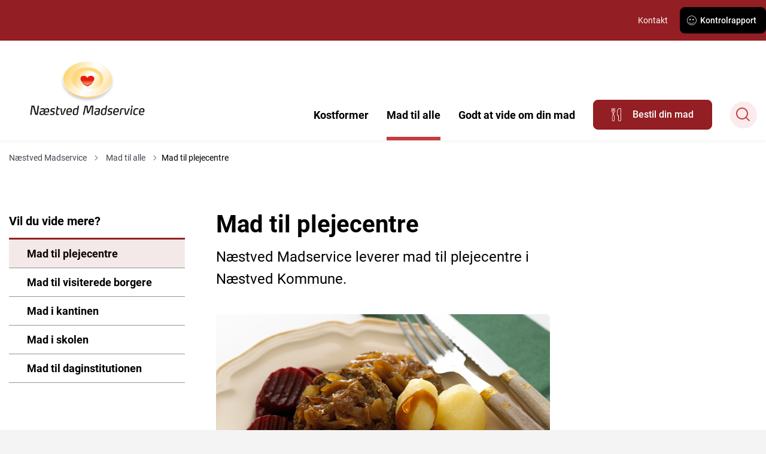

--- FILE ---
content_type: text/html; charset=utf-8
request_url: https://www.naestvedmadservice.dk/mad-til-alle/mad-til-plejecentre
body_size: 11667
content:
<!DOCTYPE html>

    <meta property="publicIp" content="3.147.62.228">

<html lang="da" style="">

<head prefix="og: http://ogp.me/ns#">

    <link rel="stylesheet" media="all" type="text/css" href="/assets/css/icons.css" />
    <link rel="stylesheet" href="/css/bundle.css?v=laoeFaLaw8IppiCWxARcZ6iozKc" />
    <link rel="stylesheet" type="text/css" media="print" href="/assets/css/print.css" />
    

    <script crossorigin="anonymous" src="https://cdnjs.cloudflare.com/ajax/libs/jquery/3.7.1/jquery.min.js"></script>
    <script src="https://cdnjs.cloudflare.com/ajax/libs/1000hz-bootstrap-validator/0.11.9/validator.min.js"></script>
    <script src="https://cdnjs.cloudflare.com/ajax/libs/twitter-bootstrap/4.3.1/js/bootstrap.bundle.min.js"></script>
    <script src="https://ajax.aspnetcdn.com/ajax/jquery.validate/1.16.0/jquery.validate.min.js"></script>
    <script src="https://ajax.aspnetcdn.com/ajax/mvc/5.2.3/jquery.validate.unobtrusive.min.js"></script>
    <script src="https://cdnjs.cloudflare.com/ajax/libs/js-cookie/2.2.1/js.cookie.min.js"></script>
    <script src="/Scripts/picturefill.min.js"></script>
    <script src="/Scripts/lazysizes.min.js"></script>
    <script src="/Scripts/ls.unveilhooks.min.js"></script>
    <script defer src="/scripts/cludo-voice-search.js"></script>
    <script defer src="/js/bundle.js?v=D43i7ag6iDnxkoOu2e-X7rfVFAE"></script>
    <script src="https://dreambroker.com/channel/embed/webc/dreambroker-studio-video-player.js"></script>

                    <!-- Cookiebanner - virksomhedssider -->
<script id="CookieConsent" src="https://policy.app.cookieinformation.com/uc.js"
    data-culture="DA" type="text/javascript"></script>                    <!-- Cookiebanner - virksomhedssider -->

    <!--Open Graph Metas-->
    <meta http-equiv="Content-Type" content="text/html; charset=utf-8">
    <title>Mad til plejecentre </title>
        <link rel="alternate" hreflang="da" href="https://www.naestvedmadservice.dk/mad-til-alle/mad-til-plejecentre">
    <meta name="description" content="N&#xE6;stved Madservice leverer mad til plejecentre i N&#xE6;stved Kommune. ">
    <meta property="og:title" content="Mad til plejecentre" />
    <meta name="twitter:title" content="Mad til plejecentre" />
    <meta property="og:description" content="N&#xE6;stved Madservice leverer mad til plejecentre i N&#xE6;stved Kommune. " />
    <meta name="twitter:description" content="N&#xE6;stved Madservice leverer mad til plejecentre i N&#xE6;stved Kommune. " />
    <meta name="robots" content="index,follow">

    <meta property="og:url" content="https://www.naestvedmadservice.dk/mad-til-alle/mad-til-plejecentre" />
    <meta property="og:type" content="website" />
    <meta name="pageId" content="66186" />
    <meta name="page_date" content="2022-12-21T11:27:37Z" />
    <meta name="page_breadcrumb" content="N&#xE6;stved Madservice|Mad til alle" />

            <meta name="page_Image" content="/media/hlebxkps/03.jpg?width=350&amp;height=220&amp;v=1d95b148d643b10" />
    <meta property="og:updated_time" content="2023-07-07T12.08.29Z" />
    <meta property="og:pageDate" content="2022-12-21T11.27.37Z" />




    <meta property="og:site_name" content="">
    <meta property="og:locale" content="da">
    <meta name="google-site-verification" content="">
    <meta name="viewport" content="initial-scale=1.0, maximum-scale=5.0, minimum-scale=1.0, width=device-width" />



    <meta name="msapplication-TileColor" content="#ffffff">
    <meta name="msapplication-TileImage" content="~/icons/ms-icon-144x144.png">
    <meta name="theme-color" content="#ffffff">




    <!-- Cludo tag -->



    <!-- Twitter -->
    <meta name="twitter:card" content="summary" />
    <!-- Twitter - Article -->
            <meta property="og:image" content="https://www.naestvedmadservice.dk/media/hlebxkps/03.jpg?width=1200&amp;height=630&amp;quality=90&amp;v=1d95b148d643b10" />
            <meta property="og:ubivox-image" content="https://www.naestvedmadservice.dk/media/hlebxkps/03.jpg?width=900&amp;height=600&amp;quality=90&amp;v=1d95b148d643b10" />
            <meta property="og:image:width" content="1200">
            <meta property="og:image:height" content="630">
            <meta property="og:image:alt" content="Hakkeb&#xF8;f med bl&#xF8;de l&#xF8;g, skysovs, kartofler og r&#xF8;dbeder">
            <meta name="twitter:image" content="https://www.naestvedmadservice.dk/media/hlebxkps/03.jpg?width=1200&amp;height=630&amp;quality=90&amp;v=1d95b148d643b10">
            <meta name="twitter:image:alt" content="Hakkeb&#xF8;f med bl&#xF8;de l&#xF8;g, skysovs, kartofler og r&#xF8;dbeder">

    
    <style>
        :root {
            --color-primary: #ffd47d;
            --color-primary-text: #2f2f2f;
            --color-secondary: #931e23;
            --color-secondary-text: #fdfdfd;
            
            
            
            
            
            
            
            
            
            
            --color-arrows: #931e23;
            --color-btn-primary: #931e23;
            --color-btn-primary-text: #fdfdfd;
            
            
            --color-primary-decorative: #ffd47d;
            --color-primary-decorative-text: #2f2f2f;
            --color-secondary-decorative: #ffd47d;
            --color-secondary-decorative-text: #2f2f2f;
            
            
            
            
            
            
            
            
            
            --color-overlay-start: #ffd47d;
            
            
            
            
            
            
            --color-article-element--0: #ffd47d;
            --color-article-element-title--0: #931e23;
            
            
            
            
            
            
            
            
            
            
            
            
            
            
            
            
            
            
            
            
            
            
            
        }
    </style>

    <style>
            :root {
            
            
            --header-brand-height-lg: 100px;
            --header-brand-height-md: 100px;

--footer-brand-height-lg: 70px;--footer-brand-height-md: 50px;
                --sleeve-component-border-radius: 8px;
                
                --sleeve-button-border-radius: 8px;

                --sleeve-component-image-radius: 8px;
                --sleeve-image-radius: 6px;
                


                
                
                
                
                
                
                

            }
    </style>
</head>

<body class="cta-icon-arrow-medium list-icon-arrow-short link--underline--lr   " data-block-media-download data-pageid="66186" data-print-logo="false">


    


    

<header class="header__megamenu-extended   bg-color__nav__secondary">
    <div>
        <a class="bypass-block" href="#main-content">G&#xE5; til hovedindhold</a>
    </div>

    <nav class="navbar navbar-expand-lg navbar__megamenu-extended    " aria-label="Hovednavigation">
        <div class="container header__container">
            <div class="navbar__megamenu__header">

                <a class="navbar-brand" href="/" aria-label='Næstved Madservice'>
                            <img class="no-fit" src="/media/14olmel1/nms-logo.png" alt="N&#xE6;stved Madservice logo" />
                </a>

                <div class="navbar__megamenu__header__togglers">
                        <button id="navbarSearchToggleMobile" class="navbar__search-toggle" type="button" aria-pressed="false" aria-label="S&#xF8;ge knap" aria-haspopup="true" aria-expanded="false">
                            <svg width="23" height="23" viewBox="0 0 23 23" fill="none" xmlns="http://www.w3.org/2000/svg">
                                <path fill-rule="evenodd" clip-rule="evenodd" d="M16.3 17.7C14.6 19.1 12.4 20 10 20C4.5 20 0 15.5 0 10C0 4.5 4.5 0 10 0C15.5 0 20 4.5 20 10C20 12.4 19.2 14.6 17.7 16.3L23 21.5L21.5 23L16.3 17.7ZM18 10C18 14.4 14.4 18 10 18C5.6 18 2 14.4 2 10C2 5.6 5.6 2 10 2C14.4 2 18 5.6 18 10Z" fill="#2961D0"></path>
                            </svg>
                        </button>
                    <button class="navbar-toggler" type="button" data-toggle="collapse" data-target=".navbar-collapse" aria-expanded="false" aria-label="Vis menu">
                        <div class="navbar-toggler-icon"><span></span><span></span><span></span></div>
                    </button>
                </div>
            </div>
                <div class="navbar-collapse">
                                <div class="navbar-nav__secondary-container bg--secondary">
                                    
                                        <ul class="navbar-nav navbar-nav__secondary">
                                                    <li class="nav-item">
                                                        <a class="nav-link "  target="" href="https://www.naestvedmadservice.dk/kontakt">Kontakt<span></span></a>
                                                    </li>
                                                <li class="nav-item nav-item--cta has-icon">
                                                    <a class="nav-link" href="https://findsmiley.dk/85036" target="_blank">
                                                            <div class="icon-emoticon_smile"></div>
                                                        Kontrolrapport
                                                    </a>
                                                </li>
                                        </ul>
                                    
                                </div>

                        <div class="navbar-nav__primary-container">
                                <div class="navbar__megamenu__header">

                                    <a class="navbar-brand" href="/" N&#xE6;stved Madservice>
                                            <img class="no-fit" src="/media/14olmel1/nms-logo.png?format=noformat" alt="N&#xE6;stved Madservice logo" />
                                    </a>
                                </div>
                            <ul class="nav navbar-nav navbar-nav__primary">
                                            <li class="nav-item dropdown">
                                                    <div class="nav-item__togglers">
                                                        <a class="nav-link dropdown-toggle dropdown-toggle__desktop " href="/kostformer">Kostformer</a>
                                                        <button class="dropdown-toggle dropdown-toggle__mobile dropdown-toggle__tab" aria-expanded="false" aria-label="Kostformer menu">
                                                            <span>Kostformer menu</span>
                                                        </button>
                                                    </div>
                                                    <div class="dropdown-menu dropdown-menu__megamenu megamenu">
                                                        <div class="container">
                                                            <div class="row">
                                                                <div class="col-lg-9">
                                                                    <div class="dropdown-menu__megamenu__links">
                                                                        <div class="container">
                                                                            <div class="row">
                                                                                <button aria-expanded="true" class="nav-item nav-back-link">
                                                                                    <span class="nav-link">Kostformer</span>
                                                                                </button>
                                                                                    <div class="col-md-12 col-lg-4">
                                                                                        <div class="dropdown-submenu list__links">
                                                                                                    <button class="nav-link dropdown-submenu__button" aria-label="Kostformer">Kostformer</button>
                                                                                                <ul class="dropdown-submenu__ul">
                                                                                                                        <li><a class="list__link" href="/kostformer/aeldrekost">&#xC6;ldrekost</a></li>
                                                                                                                        <li><a class="list__link" href="/kostformer/normalkost">Normalkost</a></li>
                                                                                                                        <li><a class="list__link" href="/kostformer/energireduceret-kost">Energireduceret kost</a></li>
                                                                                                                        <li><a class="list__link" href="/kostformer/dysfagi">Dysfagi</a></li>
                                                                                                </ul>
                                                                                        </div>
                                                                                    </div>
                                                                            </div>
                                                                        </div>
                                                                    </div>
                                                                </div>
                                                                <div class="col-lg-3">
                                                                </div>
                                                            </div>
                                                        </div>
                                                    </div>
                                            </li>
                                            <li class="nav-item dropdown">
                                                    <div class="nav-item__togglers">
                                                        <a class="nav-link dropdown-toggle dropdown-toggle__desktop active" href="/mad-til-alle">Mad til alle</a>
                                                        <button class="dropdown-toggle dropdown-toggle__mobile dropdown-toggle__tab" aria-expanded="false" aria-label="Mad til alle menu">
                                                            <span>Mad til alle menu</span>
                                                        </button>
                                                    </div>
                                                    <div class="dropdown-menu dropdown-menu__megamenu megamenu">
                                                        <div class="container">
                                                            <div class="row">
                                                                <div class="col-lg-9">
                                                                    <div class="dropdown-menu__megamenu__links">
                                                                        <div class="container">
                                                                            <div class="row">
                                                                                <button aria-expanded="true" class="nav-item nav-back-link">
                                                                                    <span class="nav-link">Mad til alle</span>
                                                                                </button>
                                                                                    <div class="col-md-12 col-lg-4">
                                                                                        <div class="dropdown-submenu list__links">
                                                                                                    <button class="nav-link dropdown-submenu__button" aria-label="Mad til alle">Mad til alle</button>
                                                                                                <ul class="dropdown-submenu__ul">
                                                                                                                        <li><a class="list__link" href="/mad-til-alle/mad-til-plejecentre">Mad til plejecentre</a></li>
                                                                                                                        <li><a class="list__link" href="/mad-til-alle/mad-til-visiterede-borgere">Mad til visiterede borgere</a></li>
                                                                                                                        <li><a class="list__link" href="/mad-til-alle/mad-i-kantinen">Mad i kantinen</a></li>
                                                                                                                        <li><a class="list__link" href="/mad-til-alle/mad-i-skolen">Mad i skolen</a></li>
                                                                                                                        <li><a class="list__link" href="/mad-til-alle/mad-til-daginstitutionen">Mad til daginstitutionen</a></li>
                                                                                                </ul>
                                                                                        </div>
                                                                                    </div>
                                                                            </div>
                                                                        </div>
                                                                    </div>
                                                                </div>
                                                                <div class="col-lg-3">
                                                                </div>
                                                            </div>
                                                        </div>
                                                    </div>
                                            </li>
                                            <li class="nav-item dropdown">
                                                    <div class="nav-item__togglers">
                                                        <a class="nav-link dropdown-toggle dropdown-toggle__desktop " href="/godt-at-vide-om-din-mad">Godt at vide om din mad</a>
                                                        <button class="dropdown-toggle dropdown-toggle__mobile dropdown-toggle__tab" aria-expanded="false" aria-label="Godt at vide om din mad menu">
                                                            <span>Godt at vide om din mad menu</span>
                                                        </button>
                                                    </div>
                                                    <div class="dropdown-menu dropdown-menu__megamenu megamenu">
                                                        <div class="container">
                                                            <div class="row">
                                                                <div class="col-lg-9">
                                                                    <div class="dropdown-menu__megamenu__links">
                                                                        <div class="container">
                                                                            <div class="row">
                                                                                <button aria-expanded="true" class="nav-item nav-back-link">
                                                                                    <span class="nav-link">Godt at vide om din mad</span>
                                                                                </button>
                                                                                    <div class="col-md-12 col-lg-4">
                                                                                        <div class="dropdown-submenu list__links">
                                                                                                    <button class="nav-link dropdown-submenu__button" aria-label="Godt at vide om din mad">Godt at vide om din mad</button>
                                                                                                <ul class="dropdown-submenu__ul">
                                                                                                                        <li><a class="list__link" href="/godt-at-vide-om-din-mad/menuplan">Menuplan</a></li>
                                                                                                                        <li><a class="list__link" href="/ingrediensoplysninger">Ingrediensoplysninger</a></li>
                                                                                                                        <li><a class="list__link" href="/godt-at-vide-om-din-mad/opbevaring">Opbevaring</a></li>
                                                                                                                        <li><a class="list__link" href="/godt-at-vide-om-din-mad/opvarmning">Opvarmning</a></li>
                                                                                                                        <li><a class="list__link" href="/godt-at-vide-om-din-mad/levering">Levering</a></li>
                                                                                                </ul>
                                                                                        </div>
                                                                                    </div>
                                                                            </div>
                                                                        </div>
                                                                    </div>
                                                                </div>
                                                                <div class="col-lg-3">
                                                                </div>
                                                            </div>
                                                        </div>
                                                    </div>
                                            </li>
                                    <li class="nav-item nav-item--cta has-icon">
                                        <a class="nav-link" href="https://www.naestvedmadservice.dk/godt-at-vide-om-din-mad/bestil-din-mad">
                                                <div class="icon-knife_fork"></div>
                                            Bestil din mad
                                        </a>
                                    </li>
                                    <li class=" nav-item__search-toggle">
                                                <button id="navbarSearchToggle" class="navbar__search-toggle" data-textOpen="&#xC5;ben global s&#xF8;gning" data-textClose="Luk global s&#xF8;gning" type="button" aria-label="S&#xF8;ge knap" aria-haspopup="true" aria-expanded="false">
                                                    <svg width="23" height="23" viewBox="0 0 23 23" fill="none" xmlns="http://www.w3.org/2000/svg">
                                                        <path fill-rule="evenodd" clip-rule="evenodd" d="M16.3 17.7C14.6 19.1 12.4 20 10 20C4.5 20 0 15.5 0 10C0 4.5 4.5 0 10 0C15.5 0 20 4.5 20 10C20 12.4 19.2 14.6 17.7 16.3L23 21.5L21.5 23L16.3 17.7ZM18 10C18 14.4 14.4 18 10 18C5.6 18 2 14.4 2 10C2 5.6 5.6 2 10 2C14.4 2 18 5.6 18 10Z" fill="#2961D0"></path>
                                                    </svg>
                                                </button>
                                        </li>
                            </ul>
                        </div>

                </div>
        </div>
    </nav>
        <div class="header__megamenu-extended__search-bar ">
            <div class="container">
                <form id="global-search-form" class="header__megamenu-extended__search-bar__form" method="GET" action="/soegeside/" role="search" autocomplete="off">
                    <div class="form-group ">
                        <input data-useraffle="False" class="js-auto-suggestions" data-search-pageid="68052" type="search" name="query" placeholder="S&#xF8;g efter indhold p&#xE5; hele siden her" required="" aria-label="S&#xF8;g efter indhold p&#xE5; hele siden her">
                        <button id="search-submit" type="submit">S&#xF8;g</button>
                    </div>
                </form>
            </div>
        </div>



<script>
    jQuery(function () {
        CheckBannerShowed()

    });
    jQuery(document).on("click", ".banner__alert__close", function () {
        var id = jQuery(this).data("bannerid");
        console.log(id)
        setCookieBanner(id)
        jQuery(".banner__alert[data-id='" + id + "']").fadeOut("fast");

    });

    function CheckBannerShowed() {
        var bannerIds = Cookies.get('BANNER-IDS');
        if (bannerIds != undefined && bannerIds != "") {
            var ids = bannerIds.split(",")
            var banner = jQuery('.banner__alert');
            $.each(banner, function (index, item) {
                if (jQuery.inArray(jQuery(item).data("id"), ids) == -1) {
                    jQuery(item).css("display", "flex").hide().show()
                }
            });

        } else {
            jQuery(".banner__alert").css("display", "flex")
                .hide()
                .show();
        }
    }
    function setCookieBanner(id) {
        var bannerIds = Cookies.get('BANNER-IDS');
        var ids = [];

        let dt = new Date();
        dt.setMinutes(dt.getMinutes() + 30)
        if (bannerIds != undefined && bannerIds != "") {
            ids = bannerIds.split(",")
            ids.push(id);
            Cookies.set('BANNER-IDS', ids.join(","), { expires: dt })
        } else {
            ids.push(id)
            Cookies.set('BANNER-IDS', ids.join(","), { expires: dt })
        }
    }
</script></header>



    
    


        
<main data-view="articleSidebarSidemenu" class="bg-main--white article-with-sidemenu article-with-sidebar" data-pagetype="article">

        

    <section class=" ">

        <div class="container">
            <div class="row">
                <div class="col-md-12">
                        <progress value="0" aria-hidden="true"></progress>
                    <div class="breadcrumb-container ">
                        <nav aria-label="Du er her">
                            <ol class="breadcrumb breadcrumb--divider-arrow">
                                        <li class="breadcrumb-item">
                                            <a href="/">
                                                    <span> N&#xE6;stved Madservice</span>


                                                    <svg width="8" height="13" viewBox="0 0 8 13" fill="none" xmlns="http://www.w3.org/2000/svg">
                                                        <path d="M7.8 6.29998L1.5 12.6L-6.1196e-08 11.2L5 6.29998L-4.89568e-07 1.39998L1.5 -2.39074e-05L7.8 6.29998Z" fill="#8f8f8f"></path>
                                                    </svg>
                                            </a>
                                        </li>
                                        <li class="breadcrumb-item">
                                            <a href="/mad-til-alle">
                                                    <span class="arrow__back" role="img" aria-label="tilbage"></span>
                                                    <span class="text__back"> Mad til alle</span>


                                                    <svg width="8" height="13" viewBox="0 0 8 13" fill="none" xmlns="http://www.w3.org/2000/svg">
                                                        <path d="M7.8 6.29998L1.5 12.6L-6.1196e-08 11.2L5 6.29998L-4.89568e-07 1.39998L1.5 -2.39074e-05L7.8 6.29998Z" fill="#8f8f8f"></path>
                                                    </svg>
                                            </a>
                                        </li>
                                <li class="breadcrumb-item active" aria-current="page">
                                    <span>Mad til plejecentre</span>
                                </li>
                            </ol>
                        </nav>



                    </div>
                </div>
            </div>
        </div>
    </section>

        

    <article>


        <section class="article-wrapper" id="">
            <div class="container">
                <div class="row">
                    
            


<div class="col-sm-12 col-lg-4 col-xl-3">
        <aside class="side-menu side-menu__dropdowns  ">
            <button class="side-menu__toggle-mobile" aria-expanded="false">Vil du vide mere?</button>
                <h1 class="h3 side-menu__title">Vil du vide mere?</h1>
            <ul class="dropdown sidemenu__dropdown">
                                <li aria-current=page class="dropdown side-menu__level-one"><a class="side-menu__link side-menu__level-one__link active" href="/mad-til-alle/mad-til-plejecentre">Mad til plejecentre</a></li>
                                <li  class="dropdown side-menu__level-one"><a class="side-menu__link side-menu__level-one__link " href="/mad-til-alle/mad-til-visiterede-borgere">Mad til visiterede borgere</a></li>
                                <li  class="dropdown side-menu__level-one"><a class="side-menu__link side-menu__level-one__link " href="/mad-til-alle/mad-i-kantinen">Mad i kantinen</a></li>
                                <li  class="dropdown side-menu__level-one"><a class="side-menu__link side-menu__level-one__link " href="/mad-til-alle/mad-i-skolen">Mad i skolen</a></li>
                                <li  class="dropdown side-menu__level-one"><a class="side-menu__link side-menu__level-one__link " href="/mad-til-alle/mad-til-daginstitutionen">Mad til daginstitutionen</a></li>

            </ul>
        </aside>
</div>




                    <div class="col-sm-12 col-lg-8 col-xl-9" id="">
                        <div id="main-content">
                            <div class="row">
                                <div class="col-md-12 col-lg-12 col-xl-8">
                                    <div class="hero__article">
                                        <div class="hero__article__text">
                                                <h1>Mad til plejecentre</h1>
                                                    <p>
                                                        Næstved Madservice leverer mad til plejecentre i Næstved Kommune. 
                                                    </p>
                                                <div class="hero__tags--under">
                                                    


                                                </div>

                                        </div>
                                    </div>
                                </div>
                                <div class="col-md-12 col-lg-12 col-xl-4"></div>
                                <div class="col-md-12 col-lg-12 col-xl-8">
                                        <figure class="article-wrapper__top-image" >
                                            <img loading="lazy" data-srcset="/media/hlebxkps/03.jpg?width=630&amp;height=415&amp;quality=90&amp;v=1d95b148d643b10)" data-sizes="auto" class="lazyload aspect-ratios--3-2" alt="Hakkeb&#xF8;f med bl&#xF8;de l&#xF8;g, skysovs, kartofler og r&#xF8;dbeder" />
                                        </figure>

                                            


<div class="service-menu-container">
        <ul class="service-menu  ">

                <li class="service-menu__item">
                    <button id="print" onclick="window.print()" title="Print side">
                        <div class="service-menu__item__icon">
                            <svg width="24" height="20" viewBox="0 0 24 20" fill="none" xmlns="http://www.w3.org/2000/svg">
                                <path d="M22.3094 3.03755H17.8289V0.508922C17.8289 0.227906 17.601 0 17.32 0H6.68002C6.399 0 6.17109 0.227906 6.17109 0.508922V3.03759H1.69059C0.758391 3.03755 0 3.79598 0 4.72819V12.8299C0 13.7621 0.758391 14.5206 1.69059 14.5206H6.17109V19.4197C6.17109 19.7007 6.399 19.9286 6.68002 19.9286H17.32C17.601 19.9286 17.829 19.7007 17.829 19.4197V14.5206H22.3095C23.2416 14.5206 24 13.7622 24 12.8299V4.72819C24 3.79598 23.2416 3.03755 22.3094 3.03755ZM17.8289 4.05534H19.0428V5.47964H17.8289V4.05534ZM7.18889 1.01784H16.8111V5.47969H7.18889V1.01784ZM4.95717 4.05539H6.17109V5.47969H4.95717V4.05539ZM16.8111 18.9108H7.18889V12.2086H16.8111L16.8111 18.9108ZM22.9823 12.8299C22.9823 13.2009 22.6804 13.5028 22.3095 13.5028H17.8289V12.2087H18.7573C19.0383 12.2087 19.2662 11.9808 19.2662 11.6998C19.2662 11.4187 19.0383 11.1908 18.7573 11.1908H5.24278C4.96177 11.1908 4.73386 11.4187 4.73386 11.6998C4.73386 11.9808 4.96177 12.2087 5.24278 12.2087H6.17114V13.5028H1.69059C1.31967 13.5028 1.01784 13.2009 1.01784 12.8299V4.72819C1.01784 4.35722 1.31967 4.05534 1.69059 4.05534H3.93937V5.98851C3.93937 6.26953 4.16723 6.49744 4.4483 6.49744H19.5518C19.8328 6.49744 20.0607 6.26953 20.0607 5.98851V4.05534H22.3095C22.6804 4.05534 22.9823 4.35717 22.9823 4.72819V12.8299Z" fill="#005CBB"></path>
                                <path d="M3.225 8.87992C3.57713 8.87992 3.86259 8.59446 3.86259 8.24233C3.86259 7.8902 3.57713 7.60474 3.225 7.60474C2.87286 7.60474 2.5874 7.8902 2.5874 8.24233C2.5874 8.59446 2.87286 8.87992 3.225 8.87992Z" fill="#005CBB"></path>
                                <path d="M11.8523 16.0796H9.4767C9.19568 16.0796 8.96777 16.3074 8.96777 16.5885C8.96777 16.8695 9.19563 17.0974 9.4767 17.0974H11.8523C12.1333 17.0974 12.3612 16.8695 12.3612 16.5885C12.3612 16.3074 12.1333 16.0796 11.8523 16.0796Z" fill="#005CBB"></path>
                                <path d="M14.5234 13.5027H9.4767C9.19568 13.5027 8.96777 13.7306 8.96777 14.0116C8.96777 14.2927 9.19563 14.5205 9.4767 14.5205H14.5233C14.8043 14.5205 15.0322 14.2927 15.0322 14.0116C15.0322 13.7306 14.8044 13.5027 14.5234 13.5027Z" fill="#005CBB"></path>
                            </svg>
                        </div>
                        <div class="service-menu__item__text">Print</div>
                    </button>
                </li>

                <li class="service-menu__item">
                    <button class="dropdown-toggle dropdown-toggle__enlarge-text" id="enlargeText"
                            data-toggle="dropdown"
                            aria-haspopup="true"
                            aria-expanded="false"
                            title="G&#xF8;r teksten st&#xF8;rre eller mindre"
                            aria-label="Forst&#xF8;r tekst er sat til #%. Du kan &#xE6;ndre procenten her.">
                        <div class="service-menu__item__icon">
                            <svg width="18" height="17" viewBox="0 0 18 17" fill="none" xmlns="http://www.w3.org/2000/svg">
                                <path d="M6.74998 2.08935H11.25V4.33935H12.375V0.964355H0V4.33935H1.125V2.08935H5.62499V15.5894H3.37499V16.7144H8.99998V15.5894H6.74998V2.08935Z" fill="#005CBB"></path>
                                <path d="M7.875 3.46436V5.71435H9V4.58935H12.375V13.5893H10.125V14.7143H15.75V13.5893H13.5V4.58935H16.875V5.71435H18V3.46436H7.875Z" fill="#005CBB"></path>
                            </svg>
                        </div>
                        <div class="service-menu__item__text">
                            Forst&#xF8;r tekst
                        </div>
                    </button>
                    <div class="dropdown-menu dropdown-menu__enlarge-text" x-placement="bottom-start" style="position: absolute; transform: translate3d(0px, 45px, 0px); top: 0px; left: 0px; will-change: transform;">
                        <ul class="fontsize">
                            <li> <button aria-pressed="false">75%</button></li>
                            <li class="selected-size"> <button aria-pressed="true">100%</button></li>
                            <li> <button aria-pressed="false">125%</button></li>
                            <li> <button aria-pressed="false">150%</button></li>
                        </ul>
                    </div>
                </li>
           
                
<li class="service-menu__item">
    <button class="dropdown-toggle dropdown-toggle__share" id="share" aria-haspopup="true" aria-expanded="false" title="Del">
        <div class="service-menu__item__icon">
            <svg width="20" height="23" viewBox="0 0 20 23" fill="none" xmlns="http://www.w3.org/2000/svg">
                <path d="M16.2026 15.0981C14.9824 15.0981 13.8943 15.7011 13.1982 16.633L7.37004 13.2571C7.50661 12.8506 7.5815 12.412 7.5815 11.9598C7.5815 11.503 7.50661 11.069 7.36564 10.6579L13.1894 7.28661C13.8811 8.22308 14.9736 8.83063 16.1982 8.83063C18.2863 8.83063 19.9912 7.06735 19.9912 4.8975C19.9912 2.72764 18.2907 0.964355 16.1982 0.964355C14.1057 0.964355 12.4053 2.72764 12.4053 4.8975C12.4053 5.35431 12.4802 5.79284 12.6211 6.19941L6.80176 9.57067C6.11013 8.62964 5.01762 8.02665 3.79295 8.02665C1.70485 8.02665 0 9.78994 0 11.9598C0 14.1296 1.70485 15.8929 3.79736 15.8929C5.02203 15.8929 6.11454 15.2854 6.81057 14.3443L12.6344 17.7202C12.4934 18.1313 12.4141 18.5744 12.4141 19.0312C12.4141 21.1965 14.1145 22.9644 16.207 22.9644C18.2996 22.9644 20 21.2011 20 19.0312C20 16.8614 18.2952 15.0981 16.2026 15.0981ZM16.2026 2.20231C17.6388 2.20231 18.8062 3.41286 18.8062 4.90206C18.8062 6.39127 17.6388 7.60181 16.2026 7.60181C14.7665 7.60181 13.5991 6.39127 13.5991 4.90206C13.5991 3.41286 14.7709 2.20231 16.2026 2.20231ZM3.79736 14.6595C2.36123 14.6595 1.19383 13.449 1.19383 11.9598C1.19383 10.4706 2.36123 9.26004 3.79736 9.26004C5.23348 9.26004 6.40088 10.4706 6.40088 11.9598C6.40088 13.449 5.22907 14.6595 3.79736 14.6595ZM16.2026 21.7264C14.7665 21.7264 13.5991 20.5159 13.5991 19.0266C13.5991 17.5374 14.7665 16.3269 16.2026 16.3269C17.6388 16.3269 18.8062 17.5374 18.8062 19.0266C18.8062 20.5159 17.6388 21.7264 16.2026 21.7264Z" fill="#005CBB"></path>
            </svg>
        </div>
        <div class="service-menu__item__text">
            Del
        </div>
    </button>
    <ul class="dropdown-menu dropdown-menu__share" aria-labelledby="share">
            <li>
                <a href="https://www.facebook.com/sharer.php?u=https://www.naestvedmadservice.dk/mad-til-alle/mad-til-plejecentre" target="_blank" title="facebook">
                    <div class="icon-facebook"></div>
                </a>
            </li>
            <li>
                <a href="https://www.linkedin.com/shareArticle?url=https://www.naestvedmadservice.dk/mad-til-alle/mad-til-plejecentre" target="_blank" title="Linkedin">
                    <div class="icon-linkedin"></div>
                </a>
            </li>
            <li>
                <a href="https://twitter.com/share?url=https://www.naestvedmadservice.dk/mad-til-alle/mad-til-plejecentre" target="_blank" title="twitter">
                    <div class="icon-twitter"></div>
                </a>
            </li>
        <li>
            <input id="copiedText" type="text" value="https://www.naestvedmadservice.dk/mad-til-alle/mad-til-plejecentre" aria-label="Kopieret link til side" aria-hidden="true" disabled>
            <div class="btn-tooltip">
                <button class="shareLinkJs" aria-labelledby="shareLinkTooltip" target="_blank" rel="noreferrer" data-toggle="tooltip" data-placement="top" title="Kopier link">
                    <div class="icon-link"></div>
                </button>
                <div class="btn-tooltip__text" id="shareLinkTooltip" role="tooltip">Link kopieret</div>
            </div>
        </li>
        <li>
            <button class="email-share-btn" data-email-subject="Her er noget, jeg fandt og vil dele med dig" data-email-link-text="Du kan se siden her: " data-email-body="Jeg t&#xE6;nkte, at denne side kunne v&#xE6;re interessant for dig" title="Del via email">
                <div class="icon-at-sign"></div>
            </button>
        </li>
    </ul>
</li>
        </ul>
</div>


                                        <div class="article-anchor-menu">
                                            <h2>Indhold</h2>
                                            <ol></ol>
                                        </div>
                                        
    <div id="page-content" class="content">
                        

    <div class="rich-text">
        <p>Næstved Madservice leverer mad til plejecentre i Næstved Kommune. Det kan være udvalgte måltider eller alle måltider i døgnet. Udover hovedmåltiderne er det også muligt at få leveret både forretter, desserter, smørrebrød, salater, grøntsager, lune retter og kolonialvarer som brød, mælk, ost, saftevand og meget andet.<br />Og har I et særligt arrangement på plejecentret, leverer vi også gerne mad til det.</p>
<p>Vi tilbyder følgende kostformer:</p>
<ul>
<li>Ældrekost</li>
<li>Ældrekost – lille portion</li>
<li>Normalkost</li>
<li>Energireduceret</li>
<li>Dysfagikost - tygge/synkevenlig kost</li>
<li>Flydende kost</li>
</ul>
<p>Vi tilbereder ernæringsrigtig kost og tilpasser ugens menuer derefter.</p>
    </div>

<script>
    var tooltips = jQuery('[data-globaltextid]');
    var text = "";
    if (tooltips != undefined) {
        tooltips.each(function (i, obj) {
            var id = jQuery(this).data("globaltextid");
            if (id != "") {
                getGlobalText(id, jQuery(this));
            }
        });
    }

    function getGlobalText(id, element) {
        var text = "";
        $.ajax({
            type: "GET",
            url: "/api/ToolTipGlobal/GetGlobalToolTipById",
            data: {
                id: id
            },
            success: function (data) {
                text = data;
                jQuery('[data-globaltextid=' + id + ']').attr("data-tippy-content", data);
            },
            error: function (data) {
                console.log("Error getting global tooltip:\n" + data);
            }
        });
        return text;
    }
</script>
    </div>




                                </div>
                                    <div class="col-md-12 col-lg-12 col-xl-4">
                                        

                                    </div>
                            </div>
                        </div>
                    </div>
                </div>
            </div>
        </section>

<section class="mb--large">

    <div class="container">
        <div class="row">
            <div class="col-md-12 col-lg-8 offset-lg-4 col-xl-6 offset-xl-3">



            </div>
        </div>
    </div>
</section>    </article>
</main>





    <section aria-label="Indhold efter artikel">
    </section>






        


                <footer class="footer ">
            <div class="footer__container">
                <div class="container">
                    <div class="row">
                        <div class="col-md-12 col-lg-5 col--footer">
                                <div class="logo">
                                        <img src="/media/xyukx1da/nk_logo_farve_neg.svg?rmode=pad&amp;height=70&amp;quality=100&amp;v=1daa07f9e08f990" alt="N&#xE6;stved Kommunes logo" />
                                </div>

                                <div class="footer__content">
                                    <div class="rich-text">
                                        <p>Næstved Madservice</p>
<p>Tommerupvej 7<br>4700 Næstved</p>
<p>Telefon 5588 1770<br><a href="mailto:madservice@naestved.dk">madservice@naestved.dk</a></p>
                                    </div>
                                </div>
                        </div>
                            <div class="col-md-12 col-lg-6 offset-lg-1 col--footer">
                                <div class="container">
                                    <div class="row">
                                                <div class="col-md-6 col--footer">
                                                    <div class="footer__content">
                                                            <button class="h3 dropdown-toggle">Telefontider</button>
                                                            <div class="dropdown-menu">
<p>Mandag til fredag<br />mellem kl. 8.00 - 14.00</p>                                                            </div>
                                                    </div>
                                                </div>
                                                <div class="col-md-6 col--footer">
                                                    <div class="footer__content">
                                                            <button class="h3 dropdown-toggle">Nyttige links</button>
                                                            <div class="dropdown-menu">
                                                                                <ul>
                                                                                        <li>
                                                                                            <a rel="" href="https://www.naestved.dk/kommunen/vejledning-om/databeskyttelse">
                                                                                                Databeskyttelse
                                                                                            </a>
                                                                                        </li>
                                                                                        <li>
                                                                                            <a rel="" href="https://www.naestved.dk/kommunen/vejledning-om/cookiepolitik">
                                                                                                Cookiepolitik
                                                                                            </a>
                                                                                        </li>
                                                                                        <li>
                                                                                            <a target="_blank" rel="noreferrer" href="https://was.digst.dk/naestvedmadservice-dk">
                                                                                                Tilg&#xE6;ngelighedserkl&#xE6;ring
                                                                                            </a>
                                                                                        </li>
                                                                                </ul>
                                                            </div>
                                                    </div>
                                                </div>
                                    </div>
                                </div>
                            </div>
                    </div>
                </div>
            </div>
        </footer>








                <!-- SiteImprove -->
<script async src="https://siteimproveanalytics.com/js/siteanalyze_273537.js"></script>                <!-- SiteImprove -->
                

    
<script src="https://cdnjs.cloudflare.com/ajax/libs/popper.js/2.9.2/umd/popper.min.js"></script>

</body>
</html>
